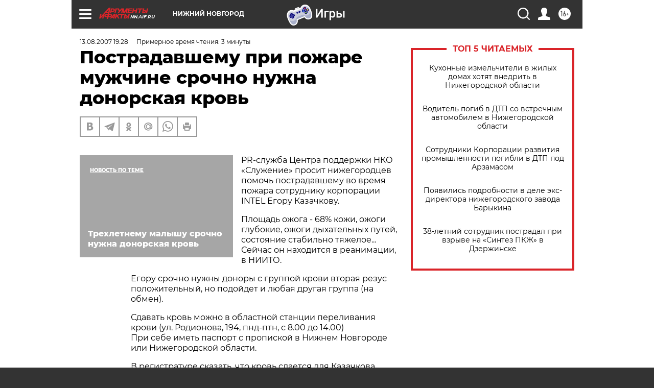

--- FILE ---
content_type: text/html
request_url: https://tns-counter.ru/nc01a**R%3Eundefined*aif_ru/ru/UTF-8/tmsec=aif_ru/307474220***
body_size: -71
content:
679F6B0C6971A878X1769056376:679F6B0C6971A878X1769056376

--- FILE ---
content_type: application/javascript
request_url: https://smi2.ru/counter/settings?payload=CIyLAhjiq-ifvjM6JDc4ODExNTMwLWEwMGYtNGE0OS1hZTVkLTk4MGRjYjU5YThjZQ&cb=_callbacks____0mkoyhpyy
body_size: 1515
content:
_callbacks____0mkoyhpyy("[base64]");